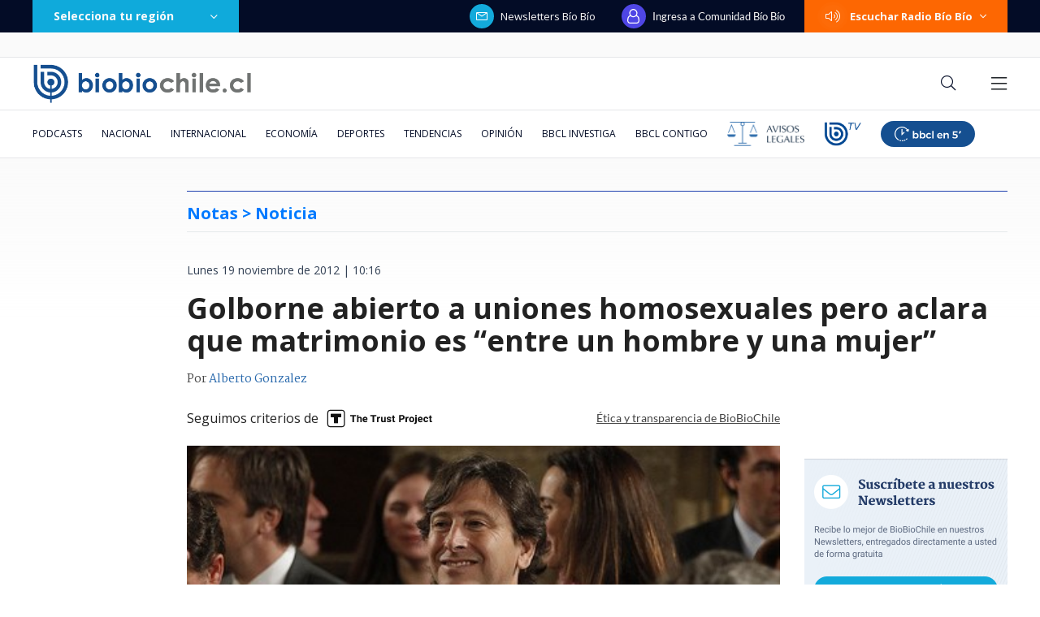

--- FILE ---
content_type: text/html; charset=utf-8
request_url: https://realtime.bbcl.cl/hit/?t=1769079936929&url=https%3A%2F%2Fwww.biobiochile.cl%2Fnoticias%2F2012%2F11%2F19%2Fgolborne-abierto-a-uniones-homosexuales-pero-aclara-que-matrimonio-es-entre-un-hombre-y-una-mujer.shtml&property=01G1KMVDSGMWCR31GWZX0VBJBY&referrer=
body_size: -16
content:
01KFJP36XW2F0FC19T51P2DVJD.YSvnpwEjvjkqqmiC8G/GvNYJ0nK02/hTPHZt7SMsAEo=

--- FILE ---
content_type: text/html; charset=utf-8
request_url: https://www.google.com/recaptcha/api2/aframe
body_size: 268
content:
<!DOCTYPE HTML><html><head><meta http-equiv="content-type" content="text/html; charset=UTF-8"></head><body><script nonce="FkdBcNIrRuYOCp1KGBe7FQ">/** Anti-fraud and anti-abuse applications only. See google.com/recaptcha */ try{var clients={'sodar':'https://pagead2.googlesyndication.com/pagead/sodar?'};window.addEventListener("message",function(a){try{if(a.source===window.parent){var b=JSON.parse(a.data);var c=clients[b['id']];if(c){var d=document.createElement('img');d.src=c+b['params']+'&rc='+(localStorage.getItem("rc::a")?sessionStorage.getItem("rc::b"):"");window.document.body.appendChild(d);sessionStorage.setItem("rc::e",parseInt(sessionStorage.getItem("rc::e")||0)+1);localStorage.setItem("rc::h",'1769079953860');}}}catch(b){}});window.parent.postMessage("_grecaptcha_ready", "*");}catch(b){}</script></body></html>

--- FILE ---
content_type: application/javascript
request_url: https://www.biobiochile.cl/static/realtime/realtime-general.js?t=1769079948430&callback=BBCL_Realtime
body_size: 1247
content:
/*2026-01-22 11:05:06*/ BBCL_Realtime([{"id":6706713,"titulo":"Tras aprobaci\u00f3n del reajuste: los 2 bonos pendientes que recibir\u00e1n los funcionarios p\u00fablicos en enero","url":"https:\/\/www.biobiochile.cl\/noticias\/servicios\/beneficios\/2026\/01\/21\/tras-aprobacion-del-reajuste-los-2-bonos-pendientes-que-recibiran-los-funcionarios-publicos-en-enero.shtml","imagen":"2026\/01\/bono-de-vacaciones-aguinaldo-navidad.png","video_rudo_destacado":"","categoria":"general","en_vivo":false,"visitas":173},{"id":6707401,"titulo":"\"Habr\u00e1 que buscar responsabilidades\": Kast y no autorizaci\u00f3n de quemas en B\u00edo B\u00edo previo a cat\u00e1strofe","url":"https:\/\/www.biobiochile.cl\/noticias\/nacional\/region-del-bio-bio\/2026\/01\/22\/habra-que-buscar-responsabilidades-kast-y-no-autorizacion-de-quemas-en-bio-bio-previo-a-catastrofe.shtml","imagen":"2026\/01\/a-1-por-kast-y-no-autorizacion-de-quemas-en-bio-bio-previo-a-catastrofe.png","video_rudo_destacado":"","categoria":"nacional","en_vivo":false,"visitas":153},{"id":6707444,"titulo":"Diosdado Cabello niega haber tenido contactos con EEUU antes de la ca\u00edda de Maduro","url":"https:\/\/www.biobiochile.cl\/noticias\/internacional\/america-latina\/2026\/01\/22\/diosdado-cabello-niega-haber-tenido-contactos-con-eeuu-antes-de-la-caida-de-maduro.shtml","imagen":"2026\/01\/diosdado-cabello-1.jpg","video_rudo_destacado":"","categoria":"nacional","en_vivo":false,"visitas":152},{"id":6707282,"titulo":"VIDEO | Presidente Gabriel Boric es insultado durante su visita a Punta de Parra","url":"https:\/\/www.biobiochile.cl\/noticias\/nacional\/chile\/2026\/01\/21\/video-presidente-gabriel-boric-recibe-insultos-durante-su-visita-a-punta-de-parra.shtml","imagen":"2026\/01\/captura-por-boric-insultado-en-punta-de-parra.png","video_rudo_destacado":"https:\/\/rudo.video\/vod\/bVIHeV\/skin\/simple\/o\/MjAyNi8wMS9jYXB0dXJhLXBvci1ib3JpYy1pbnN1bHRhZG8tZW4tcHVudGEtZGUtcGFycmEucG5n","categoria":"nacional","en_vivo":false,"visitas":138},{"id":6706518,"titulo":"Puntaje nacional de Matem\u00e1ticas cuenta por qu\u00e9 prefiri\u00f3 estudiar pedagog\u00eda: \"ser\u00eda la mejor profe\"","url":"https:\/\/www.biobiochile.cl\/noticias\/sociedad\/historia\/2026\/01\/21\/puntaje-nacional-de-matematicas-cuenta-por-que-prefiere-estudiar-pedagogia-seria-la-mejor-profe.shtml","imagen":"2026\/01\/puntaje-nacional-pedagogia.jpg","video_rudo_destacado":"","categoria":"general","en_vivo":false,"visitas":131},{"id":6705621,"titulo":"\"Lamentamos el desenlace\": Pedro, Juan y Diego y helader\u00eda que us\u00f3 marca Savory ir\u00e1n a quiebra","url":"https:\/\/www.biobiochile.cl\/noticias\/economia\/negocios-y-empresas\/2026\/01\/20\/lamentamos-el-desenlace-pedro-juan-y-diego-y-heladeria-que-uso-marca-savory-iran-a-quiebra.shtml","imagen":"2026\/01\/lamentamos-el-desenlace__-pedro-juan-diego-y-heladeria-que-uso-marca-savory-iran-a-quiebra.jpg","video_rudo_destacado":"","categoria":"nacional","en_vivo":false,"visitas":126},{"id":6705409,"titulo":"Qui\u00e9nes son los ministros del gabinete de Jos\u00e9 Antonio Kast: revisa aqu\u00ed su perfil y trayectoria","url":"https:\/\/www.biobiochile.cl\/noticias\/bbcl-explica\/bbcl-explica-notas\/2026\/01\/20\/quienes-son-los-ministros-del-gabinete-de-jose-antonio-kast-revisa-aqui-su-perfil-y-trayectoria.shtml","imagen":"2026\/01\/a_uno_1714093.jpg","video_rudo_destacado":"","categoria":"general","en_vivo":false,"visitas":114},{"id":6703600,"titulo":"Cat\u00e1strofe anticipada: el \"polvor\u00edn\" de 4 mil hect\u00e1reas en Gran Concepci\u00f3n del que nadie se hizo cargo","url":"https:\/\/www.biobiochile.cl\/especial\/bbcl-investiga\/noticias\/reportajes\/2026\/01\/21\/catastrofe-anticipada-el-polvorin-de-4-mil-hectareas-en-gran-concepcion-del-que-nadie-se-hizo-cargo.shtml","imagen":"2026\/01\/incendio-forestal-advertencias-corma.png","video_rudo_destacado":"","categoria":"nacional","en_vivo":false,"visitas":85},{"id":6707359,"titulo":"Estrenan documental sobre Rudi Haymann, el alem\u00e1n que escap\u00f3 del horror nazi y encontr\u00f3 hogar en Chile","url":"https:\/\/www.biobiochile.cl\/noticias\/artes-y-cultura\/actualidad-cultural\/2026\/01\/22\/estrenan-documental-sobre-rudi-haymann-el-aleman-que-escapo-del-horror-nazi-y-encontro-hogar-en-chile.shtml","imagen":"2026\/01\/estrenan-documental-rudi-haymann-aleman-horror-nazi-hogar-chile-.jpg","video_rudo_destacado":"","categoria":"general","en_vivo":false,"visitas":74},{"id":6707046,"titulo":"Donald Trump anuncia acuerdo preliminar con la OTAN por Groenlandia: suspendi\u00f3 amenaza de aranceles","url":"https:\/\/www.biobiochile.cl\/noticias\/internacional\/eeuu\/2026\/01\/21\/donald-trump-anuncia-acuerdo-preliminar-con-la-otan-por-groenlandia-suspendio-amenaza-de-aranceles.shtml","imagen":"2026\/01\/trump-acuerdo-groenlandia.png","video_rudo_destacado":"","categoria":"nacional","en_vivo":false,"visitas":68}])

--- FILE ---
content_type: application/javascript; charset=utf-8
request_url: https://fundingchoicesmessages.google.com/f/AGSKWxWgBOYsrqwgg8vd2RKgWiugjvvrVHZFViFo53Z_WYptJ1rx_ZjcqFretgtF-43fvQwgXqFd0VdKCdWr9DdSjgXoi4AEg6Pgh6mU_9X_kU4araqoU8kyaxUzYPbfnYs8VDHBoCzxp3AiY1VUkE6VnBH02ohlBEKu59M96VWDOM8CNYY6OL4KQ2AlevR4/_/adverttop._Advert09._ads_control./adsico2._juicyads.
body_size: -1289
content:
window['52c61370-edfa-488a-b051-8d2704166440'] = true;